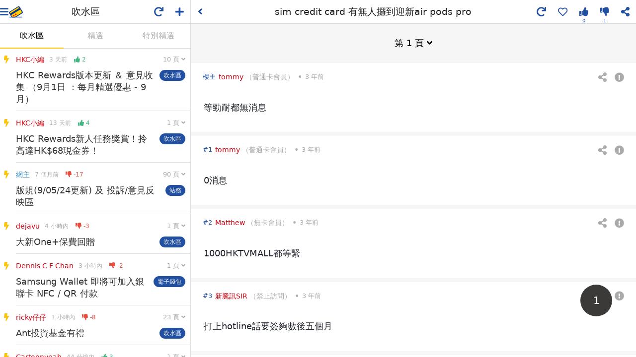

--- FILE ---
content_type: text/html; charset=UTF-8
request_url: https://www.hongkongcard.com/forum/show/43256
body_size: 1755
content:
<!DOCTYPE html>
<html lang="zh-Hant">
<head>
	<meta charset="utf-8">
	<meta http-equiv="x-ua-compatible" content="ie=edge">
	<meta name="viewport" content="width=device-width,initial-scale=1,maximum-scale=1,user-scalable=0,viewport-fit=cover">
	<meta name="csrf-token" content="qy0qsydiRSfdCTruNUgQiXVbzBODPoRUd3WvRhc7">
		<meta name="msapplication-TileColor" content="#004098">
	<meta name="msapplication-TileImage" content="/images/sites/asset/favicon/mstile-144x144.png">
	<meta name="theme-color" content="#ffffff">
	<link rel="apple-touch-icon" sizes="57x57" href="/images/sites/asset/favicon/apple-touch-icon-57x57.png">
	<link rel="apple-touch-icon" sizes="60x60" href="/images/sites/asset/favicon/apple-touch-icon-60x60.png">
	<link rel="apple-touch-icon" sizes="72x72" href="/images/sites/asset/favicon/apple-touch-icon-72x72.png">
	<link rel="apple-touch-icon" sizes="76x76" href="/images/sites/asset/favicon/apple-touch-icon-76x76.png">
	<link rel="apple-touch-icon" sizes="114x114" href="/images/sites/asset/favicon/apple-touch-icon-114x114.png">
	<link rel="apple-touch-icon" sizes="120x120" href="/images/sites/asset/favicon/apple-touch-icon-120x120.png">
	<link rel="apple-touch-icon" sizes="144x144" href="/images/sites/asset/favicon/apple-touch-icon-144x144.png">
	<link rel="apple-touch-icon" sizes="152x152" href="/images/sites/asset/favicon/apple-touch-icon-152x152.png">
	<link rel="apple-touch-icon" sizes="180x180" href="/images/sites/asset/favicon/apple-touch-icon-180x180.png">
	<link rel="icon" type="image/png" href="/images/sites/asset/favicon/favicon-16x16.png" sizes="16x16">
	<link rel="icon" type="image/png" href="/images/sites/asset/favicon/favicon-32x32.png" sizes="32x32">
	<link rel="icon" type="image/png" href="/images/sites/asset/favicon/favicon-96x96.png" sizes="96x96">
	<link rel="icon" type="image/png" href="/images/sites/asset/favicon/android-chrome-192x192.png" sizes="192x192">
	<link rel="manifest" href="/images/sites/asset/favicon/manifest.json">
	<link rel="mask-icon" href="/images/sites/asset/favicon/safari-pinned-tab.svg" color="#004098">
	<script async src="https://securepubads.g.doubleclick.net/tag/js/gpt.js"></script>
<script>
    window.googletag = window.googletag || {cmd: []};
</script>
<script>
    googletag.cmd.push(function() {
        // googletag.pubads().enableSingleRequest();
        // googletag.pubads().disableInitialLoad();
        googletag.pubads().collapseEmptyDivs();
        googletag.enableServices();

    });
</script>
	<!-- Facebook -->
<div id="fb-root"></div>
<script>
  window.fbAsyncInit = function() {
    FB.init({
      appId            : '399375293487097',
      autoLogAppEvents : true,
      xfbml            : true,
      version          : 'v21.0'
    });
  };
</script>
<script async defer crossorigin="anonymous" src="https://connect.facebook.net/zh_TW/sdk.js"></script>
<!-- Google Tag Manager -->
<noscript>
    <iframe src="//www.googletagmanager.com/ns.html?id=GTM-NDFFPK" height="0" width="0" style="display:none;visibility:hidden"></iframe>
</noscript>
<script>(function(w,d,s,l,i){w[l]=w[l]||[];w[l].push({'gtm.start':
new Date().getTime(),event:'gtm.js'});var f=d.getElementsByTagName(s)[0],
j=d.createElement(s),dl=l!='dataLayer'?'&l='+l:'';j.async=true;j.src=
'https://www.googletagmanager.com/gtm.js?id='+i+dl;f.parentNode.insertBefore(j,f);
})(window,document,'script','dataLayer','GTM-NDFFPK');</script>	<script>window.Laravel = {"csrfToken":"qy0qsydiRSfdCTruNUgQiXVbzBODPoRUd3WvRhc7","user":null,"api_token":null}</script>
	<link rel="stylesheet" href="https://cdn.hongkongcard.com/css/fontawesome/5.15.4/css/all.min.css" crossorigin="anonymous">
	<!-- <link rel="stylesheet" href="https://cdnjs.cloudflare.com/ajax/libs/font-awesome/5.9.0/css/all.min.css" crossorigin="anonymous"> -->
	<link rel="stylesheet" type="text/css" href="/css/app.css?version=20200603">
	<link rel="stylesheet" type="text/css" href="/css/forum.css?id=730addcebd4b1615441a947536cedf24">
	
	<title>sim credit card 有無人攞到迎新air pods pro | 香港信用卡討論區</title>
	<meta name="keywords" content="討論區,forum,信用卡比較,信用卡討論,信用卡推薦,信用卡討論區,討論區,credit card forum"/>
	<meta name="description" content="等勁耐都無消息"/>
	<meta property="og:title" content="sim credit card 有無人攞到迎新air pods pro | 香港信用卡討論區"/>
	<link rel="canonical" href="https://www.hongkongcard.com/forum/show/43256">
	<meta property="og:description" content="等勁耐都無消息"/>
	<meta property="og:url" content="https://www.hongkongcard.com/forum/show/43256"/>
	<meta property="og:image" content="https://cdn.hongkongcard.com/images/hongkongcard.jpg"/>
	<meta property="og:type" content="website"/>
	<meta property="og:site_name" content="HongKongCard.com"/>
	<meta name="twitter:card" content="summary_large_image"/>
	<meta name="twitter:site" content="HongKongCard.com"/>
	<meta name="twitter:description" content="等勁耐都無消息"/>
	<meta name="twitter:image" content="https://cdn.hongkongcard.com/images/hongkongcard.jpg" />
	<meta property="fb:app_id" content="399375293487097">
	</head>
<body data-app-sm data-app-fs="m">
	<div class="wrapper" id="app">
		<router-view></router-view>
		<div class="forum-root">
			<div></div>
		</div>
	</div>
	<script src="/js/app.js?id=c31510fa49dce4d52a76c8985a1c68ac"></script>
</body>
</html>

--- FILE ---
content_type: text/html; charset=utf-8
request_url: https://www.google.com/recaptcha/api2/aframe
body_size: 119
content:
<!DOCTYPE HTML><html><head><meta http-equiv="content-type" content="text/html; charset=UTF-8"></head><body><script nonce="_2QEBQTEyLY-8hbnU5DjOA">/** Anti-fraud and anti-abuse applications only. See google.com/recaptcha */ try{var clients={'sodar':'https://pagead2.googlesyndication.com/pagead/sodar?'};window.addEventListener("message",function(a){try{if(a.source===window.parent){var b=JSON.parse(a.data);var c=clients[b['id']];if(c){var d=document.createElement('img');d.src=c+b['params']+'&rc='+(localStorage.getItem("rc::a")?sessionStorage.getItem("rc::b"):"");window.document.body.appendChild(d);sessionStorage.setItem("rc::e",parseInt(sessionStorage.getItem("rc::e")||0)+1);localStorage.setItem("rc::h",'1769034783073');}}}catch(b){}});window.parent.postMessage("_grecaptcha_ready", "*");}catch(b){}</script></body></html>

--- FILE ---
content_type: application/javascript; charset=utf-8
request_url: https://fundingchoicesmessages.google.com/f/AGSKWxWlqGxnuFsekMRBt2rfW0YdjSODLJrh-HoZdlHbeZfAogtyTqPKJukq4e8hkOqz3Op7qTAuo_7DkYQn8zq5dctHV63FyquuhzMhTxOfDsjPreZgQ0f3nUVJkYzL7MVmzan8h1oT?fccs=W251bGwsbnVsbCxudWxsLG51bGwsbnVsbCxudWxsLFsxNzY5MDM0NzgwLDYzNDAwMDAwMF0sbnVsbCxudWxsLG51bGwsW251bGwsWzddXSwiaHR0cHM6Ly93d3cuaG9uZ2tvbmdjYXJkLmNvbS9mb3J1bS9zaG93LzQzMjU2IixudWxsLFtbOCwiOW9FQlItNW1xcW8iXSxbOSwiZW4tVVMiXSxbMTksIjIiXSxbMTcsIlswXSJdLFsyNCwiIl0sWzI1LCJbWzk1MzQwMjUyLDk1MzQwMjU0XV0iXSxbMjksImZhbHNlIl1dXQ
body_size: -233
content:
if (typeof __googlefc.fcKernelManager.run === 'function') {"use strict";this.default_ContributorServingResponseClientJs=this.default_ContributorServingResponseClientJs||{};(function(_){var window=this;
try{
var QH=function(a){this.A=_.t(a)};_.u(QH,_.J);var RH=_.ed(QH);var SH=function(a,b,c){this.B=a;this.params=b;this.j=c;this.l=_.F(this.params,4);this.o=new _.dh(this.B.document,_.O(this.params,3),new _.Qg(_.Qk(this.j)))};SH.prototype.run=function(){if(_.P(this.params,10)){var a=this.o;var b=_.eh(a);b=_.Od(b,4);_.ih(a,b)}a=_.Rk(this.j)?_.be(_.Rk(this.j)):new _.de;_.ee(a,9);_.F(a,4)!==1&&_.G(a,4,this.l===2||this.l===3?1:2);_.Fg(this.params,5)&&(b=_.O(this.params,5),_.hg(a,6,b));return a};var TH=function(){};TH.prototype.run=function(a,b){var c,d;return _.v(function(e){c=RH(b);d=(new SH(a,c,_.A(c,_.Pk,2))).run();return e.return({ia:_.L(d)})})};_.Tk(8,new TH);
}catch(e){_._DumpException(e)}
}).call(this,this.default_ContributorServingResponseClientJs);
// Google Inc.

//# sourceURL=/_/mss/boq-content-ads-contributor/_/js/k=boq-content-ads-contributor.ContributorServingResponseClientJs.en_US.9oEBR-5mqqo.es5.O/d=1/exm=kernel_loader,loader_js_executable/ed=1/rs=AJlcJMwtVrnwsvCgvFVyuqXAo8GMo9641A/m=web_iab_tcf_v2_signal_executable
__googlefc.fcKernelManager.run('\x5b\x5b\x5b8,\x22\x5bnull,\x5b\x5bnull,null,null,\\\x22https:\/\/fundingchoicesmessages.google.com\/f\/AGSKWxVbmI7RS7wL_-7UiiMayhezIQSGmhq3ruvrMrtnMDFg1JiD9CAGGHK-gP_D9yee2RY0q-zOOAxcaPBb2uJ-WWPlW8Nx8Me-roOwbmIkgt6uqi-pkuhteKzbljCFgL6zu6SQ88lP\\\x22\x5d,null,null,\x5bnull,null,null,\\\x22https:\/\/fundingchoicesmessages.google.com\/el\/AGSKWxVoeZEO7mZT7DLh8pyk_FPaPoNmhU6dPC3gJsGYaevaY4Rh_ZsFKU5RckllRYGeDZd5YGkSgHuXdDbvm76a3S9U5ApENcl_jytMxlXjHBLvIJd_68MoHVqK22UFfk5l8MoQEp59\\\x22\x5d,null,\x5bnull,\x5b7\x5d\x5d\x5d,\\\x22hongkongcard.com\\\x22,1,\\\x22en\\\x22,null,null,null,null,1\x5d\x22\x5d\x5d,\x5bnull,null,null,\x22https:\/\/fundingchoicesmessages.google.com\/f\/AGSKWxXHdoKEaWPJxLgcVzQ3X2wYq9KEntUdYV_N9YlMYK3LbqlTm5cAdlfIc_u_UOobj6Oby5tiFSOJJ6cxWeT7qJh2CcJ7lWMqi0_wMHWTUtpjXT0dYIikDfPj1pHYl4cpRbSCfWnt\x22\x5d\x5d');}

--- FILE ---
content_type: application/javascript; charset=utf-8
request_url: https://fundingchoicesmessages.google.com/f/AGSKWxWl0d1ZS5KgMlBKbNnlG3c-HJQvzYkWPaXsUqpcoFz2kji5EKkcLDUL2kSVu6n3AQ_KUXdc7ngip9iGmCJgaGwG-rGtL5X8VfMi4wi2Ff537p_FFOq0WvFD-TJHRIHbrZ3FCYguhTkjSy2TBzNp11G18prq6ctUDFC1-pDslK1x91xFgcCKKvEbGsw=/_/adforgame728x90._ads_only&/ads.aspx/globalAdTag./adorika728.
body_size: -1290
content:
window['de58a36c-4743-48d6-b0ca-d08307a4a158'] = true;

--- FILE ---
content_type: image/svg+xml
request_url: https://www.hongkongcard.com/images/sites/asset/logo_small.svg
body_size: 2322
content:
<?xml version="1.0" encoding="utf-8"?>
<!-- Generator: Adobe Illustrator 19.2.1, SVG Export Plug-In . SVG Version: 6.00 Build 0)  -->
<svg version="1.1" id="Layer_1" xmlns="http://www.w3.org/2000/svg" xmlns:xlink="http://www.w3.org/1999/xlink" x="0px" y="0px"
	 viewBox="0 0 74.3 61.9" style="enable-background:new 0 0 74.3 61.9;" xml:space="preserve">
<style type="text/css">
	.st0{fill:none;stroke:#FFFFFF;stroke-width:5;stroke-miterlimit:10;}
	.st1{clip-path:url(#SVGID_2_);fill:#0A3290;}
	.st2{clip-path:url(#SVGID_4_);fill:#FFD100;}
	.st3{fill:#0A3290;}
	.st4{clip-path:url(#SVGID_6_);fill:#0A3290;}
	.st5{fill:#FF0000;}
</style>
<path class="st0" d="M71,30L55.8,5.4c-1.6-2.6-5.1-3.5-7.8-1.8L5.4,30c-1.3,0.8-2.1,2-2.5,3.4s-0.2,3,0.7,4.4l10.7,17.3h-7
	c-1.5,0-2.7,0.9-2.7,2.1c0,1.2,1.2,2.1,2.7,2.1h59.2c1.5,0,2.7-0.9,2.7-2.1c0-1.2-1.2-2.1-2.7-2.1H41.3l27.9-17.3
	C71.8,36.1,72.6,32.6,71,30z"/>
<g id="HKCARD">
	<g>
		<g>
			<defs>
				<rect id="SVGID_1_" x="1.6" y="1.2" width="70.8" height="58.1"/>
			</defs>
			<clipPath id="SVGID_2_">
				<use xlink:href="#SVGID_1_"  style="overflow:visible;"/>
			</clipPath>
			<path class="st1" d="M15.3,56.7L3.6,37.8c-0.8-1.4-1-3-0.7-4.4C3.3,32,4.1,30.8,5.4,30L48,3.6c2.6-1.6,6.1-0.8,7.8,1.8L71,30
				c1.6,2.6,0.8,6.1-1.8,7.8L26.6,64.2c-2.6,1.6-6.1,0.8-7.8-1.8L15.3,56.7z"/>
		</g>
		<g>
			<defs>
				<rect id="SVGID_3_" x="1.6" y="1.2" width="70.8" height="58.1"/>
			</defs>
			<clipPath id="SVGID_4_">
				<use xlink:href="#SVGID_3_"  style="overflow:visible;"/>
			</clipPath>
			<path class="st2" d="M65.6,28.8c1.7,2.7,0.9,6.3-1.8,7.9L27.6,58.8c-2.7,1.6-6.2,0.7-7.9-2L8.6,38.4c-1.7-2.7-0.9-6.3,1.8-7.9
				L46.5,8.4c2.7-1.6,6.2-0.7,7.9,2L65.6,28.8z"/>
		</g>
	</g>
	<rect x="6.5" y="24.3" transform="matrix(0.8518 -0.5238 0.5238 0.8518 -9.9573 22.1439)" class="st3" width="55.3" height="8.8"/>
	<g>
		<g>
			<defs>
				<rect id="SVGID_5_" x="1.6" y="1.2" width="70.8" height="58.1"/>
			</defs>
			<clipPath id="SVGID_6_">
				<use xlink:href="#SVGID_5_"  style="overflow:visible;"/>
			</clipPath>
			<path class="st4" d="M69.2,57.2c0,1.2-1.2,2.1-2.7,2.1H7.3c-1.5,0-2.7-0.9-2.7-2.1c0-1.2,1.2-2.1,2.7-2.1h59.2
				C68,55.1,69.2,56,69.2,57.2"/>
		</g>
	</g>
	<path class="st5" d="M30.4,49.6c0,2.1-1.8,3.8-4,3.8s-4-1.7-4-3.8s1.8-3.8,4-3.8C28.6,45.9,30.4,47.6,30.4,49.6"/>
	<path class="st5" d="M40.3,43.5c0,2.1-1.8,3.8-4,3.8s-4-1.7-4-3.8s1.8-3.8,4-3.8C38.5,39.8,40.3,41.5,40.3,43.5"/>
</g>
</svg>
